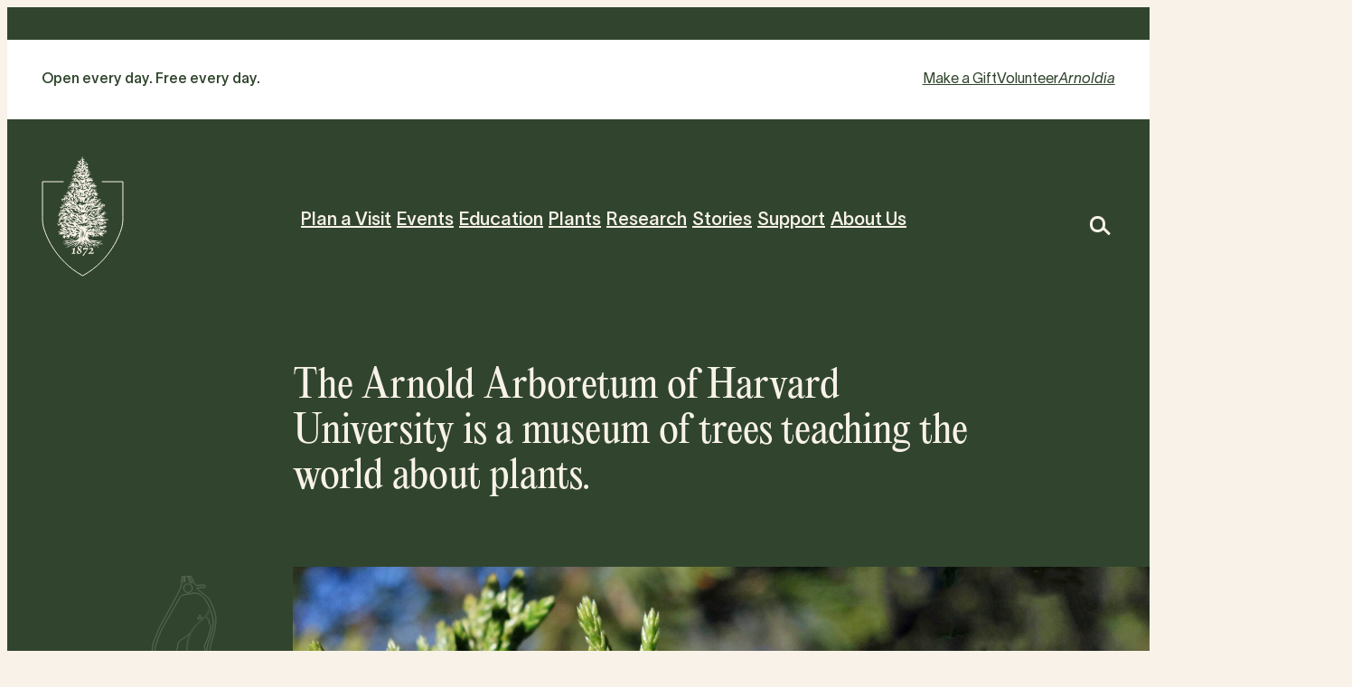

--- FILE ---
content_type: text/css; charset=UTF-8
request_url: https://arboretum.harvard.edu/wp-content/plugins/plugin-arboretum/build/home-plant-image-map/style-index.css?ver=0.1.0
body_size: 216
content:
.arboretum-plant-image-map{align-items:center;display:flex;flex-direction:column-reverse;overflow:hidden}@media(min-width:600px){.arboretum-plant-image-map{align-items:stretch;flex-direction:row}}.arboretum-plant-image-map-minimap-image{background-color:var(--wp--preset--color--leaf);height:auto;width:100%}.arboretum-plant-image-map-minimap-image svg{fill:none;height:auto;opacity:.5;stroke:var(--wp--preset--color--cream);width:100%;z-index:1}.arboretum-plant-image-map-images-wrapper{aspect-ratio:16/9;position:relative;width:100%}@media(min-width:600px){.arboretum-plant-image-map-images-wrapper{aspect-ratio:16/9;display:flex;flex-direction:column;justify-content:flex-end;width:75%}}.arboretum-plant-image-map-images{height:100%;left:0;overflow:hidden;position:absolute;top:0;width:100%}.arboretum-plant-image-map-images-list{height:100%;list-style:none;margin:0;padding:0;position:relative;width:100%}.arboretum-plant-image-map-images-list .arboretum-plant-image-map-image-list-item{height:100%;left:0;opacity:0;position:absolute;top:0;transition:opacity .5s ease-in-out;width:100%;z-index:0}.arboretum-plant-image-map-images-list .arboretum-plant-image-map-image-list-item.active{opacity:1;z-index:1}.arboretum-plant-image-map-image{aspect-ratio:16/9;margin:0;overflow:hidden;position:relative;width:100%}.arboretum-plant-image-map-image img{height:100%;-o-object-fit:cover;object-fit:cover;width:100%}.arboretum-plant-image-map-image .arboretum-plant-image-map-plant-tag{bottom:0;left:0;position:absolute}@media(min-width:600px){.arboretum-plant-image-map-image .arboretum-plant-image-map-plant-tag{display:none}}.arboretum-plant-image-map-locations{background-color:var(--wp--preset--color--leaf);position:relative;width:100%}@media(min-width:600px){.arboretum-plant-image-map-locations{display:flex;flex-direction:column;justify-content:flex-end;width:25%}}.arboretum-plant-image-map-minimap{background-color:var(--wp--preset--color--leaf);padding:10px;position:relative}.arboretum-plant-image-map-locations-points{list-style:none;margin:0;padding:0}.arboretum-plant-image-map-location-point{cursor:pointer;outline:none;position:absolute;transform:translate(-50%,-50%);z-index:10}.arboretum-plant-image-map-location-point svg{fill:none;height:10px;stroke:var(--wp--preset--color--cream);transition:all .3s ease-in-out;width:10px;z-index:1}.arboretum-plant-image-map-location-point .arboretum-plant-image-map-plant-tag{opacity:0;pointer-events:none;transform:translateY(5%);transition:all .3s ease-in-out;visibility:hidden;z-index:2}@media(max-width:599px){.arboretum-plant-image-map-location-point .arboretum-plant-image-map-plant-tag{display:none}}.arboretum-plant-image-map-location-point.active .arboretum-plant-image-map-plant-tag,.arboretum-plant-image-map-location-point:hover .arboretum-plant-image-map-plant-tag{opacity:1;transform:translateY(0);visibility:visible}.arboretum-plant-image-map-location-point.active,.arboretum-plant-image-map-location-point:hover{outline:none;z-index:100}.arboretum-plant-image-map-location-point.active svg,.arboretum-plant-image-map-location-point:hover svg{fill:var(--wp--preset--color--cream)}.arboretum-plant-image-map-plant-tag{background-color:var(--wp--preset--color--leaf);border:1px solid var(--wp--preset--color--cream);border-radius:10px;bottom:100%;color:var(--wp--preset--color--cream);font-family:var(--wp--preset--font-family--monospace);font-size:var(--wp--preset--font-size--small);left:100%;line-height:1.5;margin-bottom:5px;margin-left:5px;padding:10px;position:absolute}.arboretum-plant-image-map-plant-tag span{display:block;white-space:nowrap}.arboretum-plant-image-map-images-wrapper .play-pause-button{background-color:var(--wp--preset--color--cream);border:1px solid var(--wp--preset--color--gray);border-radius:4px;bottom:0;margin-bottom:10px;margin-right:10px;opacity:.7;padding:5px;position:absolute;right:0;z-index:99}.arboretum-plant-image-map-images-wrapper .play-pause-button .icon{border-color:transparent transparent transparent var(--wp--preset--color--leaf);border-style:solid;border-width:13px 0 13px 24px;box-sizing:border-box;cursor:pointer;display:inline-block;height:26px;left:2px;position:relative;top:2px;transition:all .3s ease-in-out;width:28px;will-change:border-width}.arboretum-plant-image-map-images-wrapper .play-pause-button.pause .icon{border-style:double;border-width:0 0 0 26px;left:1px}


--- FILE ---
content_type: application/javascript; charset=UTF-8
request_url: https://arboretum.harvard.edu/wp-content/plugins/plugin-arboretum/assets/js/plant-locations-minimap-front.js?ver=1.5.0
body_size: 311
content:
jQuery( document ).ready( function ( $ ) {
	// Get the markers, images, and play/pause button from the rendered HTML.
	const $markers = $( '.arboretum-plant-image-map-location-point' );
	const $images = $( '.arboretum-plant-image-map-image-list-item' );
	const $playPauseButton = $( '.play-pause-button' );

	let autoTransitionInterval;
	const markerCount = $markers.length;

	// Set ARIA attributes on each marker.
	$markers
		.attr( 'role', 'button' )
		.attr( 'tabindex', '0' )
		.each( function () {
			const $this = $( this );
			const plantName = $this
				.find( '.arboretum-plant-image-map-plant-tag-common' )
				.text()
				.trim();
			const accession = $this
				.find( '.arboretum-plant-image-map-plant-tag-accession' )
				.text()
				.trim();
			$this.attr( 'aria-label', plantName + ' ' + accession );
			// Initially mark all as not pressed.
			$this.attr( 'aria-pressed', 'false' );
		} );

	// Function to set the active marker and its corresponding image.
	function setActive( index ) {
		$markers.removeClass( 'active' ).attr( 'aria-pressed', 'false' );
		$images.removeClass( 'active' );

		const $activeMarker = $markers.filter( `[data-nav="${ index }"]` );
		const $activeImage = $images.filter( `[data-nav="${ index }"]` );

		$activeMarker.addClass( 'active' ).attr( 'aria-pressed', 'true' );
		$activeImage.addClass( 'active' );
	}

	// Function to start auto-rotation.
	function startAutoTransition() {
		if ( markerCount > 0 ) {
			autoTransitionInterval = setInterval( function () {
				const currentIndex =
					$markers.filter( '.active' ).data( 'nav' ) || 0;
				const nextIndex = ( currentIndex + 1 ) % markerCount;
				setActive( nextIndex );
			}, 5000 );
		}
	}

	// Function to stop auto-rotation.
	function stopAutoTransition() {
		clearInterval( autoTransitionInterval );
	}

	// Function to toggle play/pause state.
	function togglePlayPause() {
		const isPaused = $playPauseButton.attr( 'aria-pressed' ) === 'true';
		if ( isPaused ) {
			// Resume auto-rotation.
			$playPauseButton
				.attr( 'aria-pressed', 'false' )
				.attr( 'aria-label', 'Pause auto-rotation' )
				.removeClass( 'play' )
				.addClass( 'pause' )
				.find( '.screen-reader-text' )
				.text( 'Pause auto-rotation' );
			startAutoTransition();
		} else {
			// Pause auto-rotation.
			$playPauseButton
				.attr( 'aria-pressed', 'true' )
				.attr( 'aria-label', 'Play auto-rotation' )
				.removeClass( 'pause' )
				.addClass( 'play' )
				.find( '.screen-reader-text' )
				.text( 'Play auto-rotation' );
			stopAutoTransition();
		}
	}

	// Bind click event to the play/pause button.
	$playPauseButton.on( 'click', togglePlayPause );

	// Bind both click and keyboard events to markers.
	$markers.on( 'click keydown', function ( e ) {
		if (
			e.type === 'click' ||
			( e.type === 'keydown' && ( e.key === 'Enter' || e.key === ' ' ) )
		) {
			e.preventDefault();
			// Stop auto-rotation if the user interacts.
			stopAutoTransition();
			$playPauseButton
				.attr( 'aria-pressed', 'true' )
				.attr( 'aria-label', 'Play auto-rotation' )
				.removeClass( 'pause' )
				.addClass( 'play' )
				.find( '.screen-reader-text' )
				.text( 'Play auto-rotation' );
			const navIndex = $( this ).data( 'nav' );
			setActive( navIndex );
		}
	} );

	// Initialize the gallery with the first marker active and start auto-rotation.
	if ( markerCount > 0 ) {
		setActive( 0 );
		startAutoTransition();
	}
} );


--- FILE ---
content_type: application/javascript; charset=UTF-8
request_url: https://arboretum.harvard.edu/wp-content/plugins/plugin-arboretum/assets/js/feature-carousel-front.js?ver=1.5.0
body_size: -210
content:
jQuery( document ).ready( function ( $ ) {
	$( '.arboretum-feature-carousel-wrapper' ).slick( {
		slidesToShow: 1, // Number of slides to show at a time
		centerMode: true, // Enable center mode for the carousel
		centerPadding: '20%',
		slidesToScroll: 1, // Number of slides to scroll at a time
		infinite: true, // Infinite looping
		autoplay: false, // Enable autoplay
		autoplaySpeed: 7000, // Autoplay speed in milliseconds
		arrows: true, // Show navigation arrows
		dots: false, // Show navigation dots
		adaptiveHeight: false, // Adjust height based on slide content
		responsive: [
			{
				breakpoint: 1068,
				settings: {
					centerPadding: '10%',
				},
			},
			{
				breakpoint: 768,
				settings: {
					slidesToShow: 1,
					centerPadding: '0px',
				},
			},
		],
		prevArrow:
			'<button type="button" class="slick-prev" aria-label="Previous">←</button>',
		nextArrow:
			'<button type="button" class="slick-next" aria-label="Next">→</button>',
	} );
} );


--- FILE ---
content_type: application/javascript; charset=UTF-8
request_url: https://arboretum.harvard.edu/wp-content/plugins/plugin-arboretum/assets/js/community-carousel-front.js?ver=1.5.0
body_size: 25
content:
jQuery( document ).ready( function ( $ ) {
	$( '.community-carousel-slides' ).slick( {
		slidesToShow: 1, // Number of slides to show at a time
		centerMode: true, // Enable center mode for the carousel
		centerPadding: '20%',
		slidesToScroll: 1, // Number of slides to scroll at a time
		infinite: true, // Infinite looping
		autoplay: false, // Enable autoplay
		autoplaySpeed: 7000, // Autoplay speed in milliseconds
		arrows: true, // Show navigation arrows
		dots: false, // Show navigation dots
		adaptiveHeight: false, // Adjust height based on slide content
		responsive: [
			{
				breakpoint: 1068,
				settings: {
					centerPadding: '10%',
				},
			},
			{
				breakpoint: 768,
				settings: {
					slidesToShow: 1,
					centerPadding: '0px',
				},
			},
		],
		prevArrow:
			'<button type="button" class="slick-prev" aria-label="Previous">←</button>',
		nextArrow:
			'<button type="button" class="slick-next" aria-label="Next">→</button>',
	} );

	// Handle pager clicks to navigate to corresponding slides.
	$( '.community-carousel-pager' ).on( 'click', function ( e ) {
		e.preventDefault();
		const slideIndex = $( this ).data( 'slide-index' );
		$( '.community-carousel-slides' ).slick( 'slickGoTo', slideIndex );
	} );
} );
